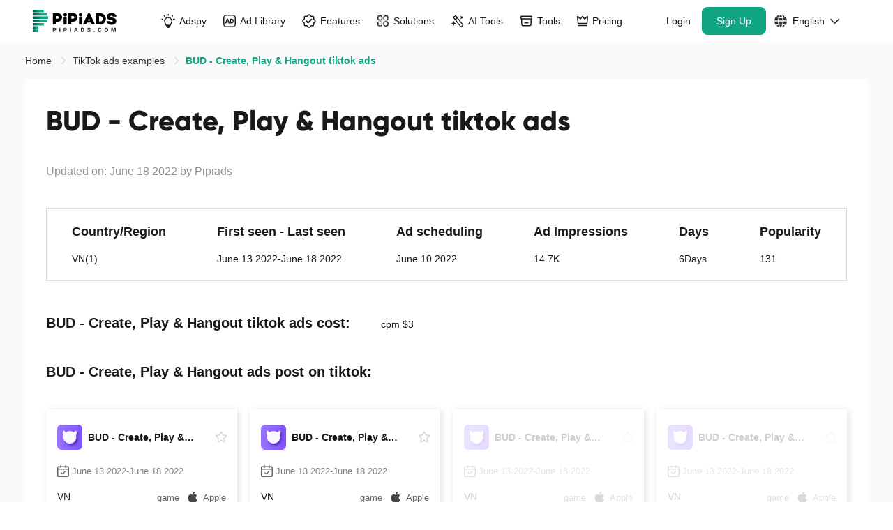

--- FILE ---
content_type: image/svg+xml
request_url: https://www.pipiads.com/assets/svg/apple.svg
body_size: 291
content:
<?xml version="1.0" encoding="UTF-8"?>
<svg
    width="83px"
    height="100px"
    class="svg-icon"
    viewBox="0 0 83 100"
    version="1.1"
    xmlns="http://www.w3.org/2000/svg"
    xmlns:xlink="http://www.w3.org/1999/xlink"
>
<title></title>
<g
    id="-1"
    stroke="none"
    stroke-width="1"
    fill="none"
    fill-rule="evenodd"
>
    <g
        id="-154"
        transform="translate(-405.000000, -1877.000000)"
        fill="#464646"
        fill-rule="nonzero"
    >
    <path
        d="M488.041,1950.29984 C487.915,1950.67584 485.934,1957.52384 481.079,1964.56584 C476.864,1970.64184 472.513,1976.76384 465.637,1976.87284 C458.875,1976.99284 456.711,1972.86984 448.992,1972.86984 C441.286,1972.86984 438.865,1976.76484 432.474,1976.99284 C425.867,1977.26184 420.778,1970.35684 416.561,1964.31384 C407.92,1951.92684 401.275,1929.22084 410.188,1914.00384 C414.583,1906.38484 422.466,1901.54784 431.053,1901.40784 C437.526,1901.28784 443.683,1905.75984 447.614,1905.75984 C451.658,1905.75984 459.104,1900.35484 466.963,1901.16284 C470.247,1901.30284 479.453,1902.52184 485.381,1911.05184 C484.918,1911.36584 474.37,1917.53584 474.49,1930.10584 C474.648,1945.27384 487.904,1950.24184 488.041,1950.29984 M461.822,1893.03284 C465.363,1888.74684 467.693,1882.85284 467.076,1876.99984 C462.022,1877.19684 455.848,1880.33184 452.193,1884.59784 C448.947,1888.31584 446.097,1894.30384 446.894,1900.08884 C452.513,1900.42284 458.292,1897.16784 461.81,1893.03284"
        id=""
    ></path>
    </g>
</g>
</svg>